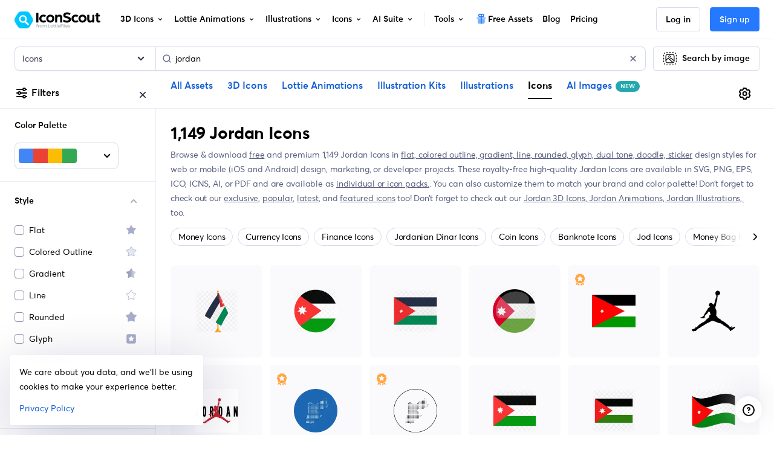

--- FILE ---
content_type: text/javascript
request_url: https://cdna.iconscout.com/1b0a3c0.modern.js
body_size: 8174
content:
(window.webpackJsonp=window.webpackJsonp||[]).push([[13],{1328:function(t,e,o){var content=o(1537);content.__esModule&&(content=content.default),"string"==typeof content&&(content=[[t.i,content,""]]),content.locals&&(t.exports=content.locals);(0,o(34).default)("3c705890",content,!0,{sourceMap:!1})},1329:function(t,e,o){var content=o(1539);content.__esModule&&(content=content.default),"string"==typeof content&&(content=[[t.i,content,""]]),content.locals&&(t.exports=content.locals);(0,o(34).default)("74f754d3",content,!0,{sourceMap:!1})},1330:function(t,e,o){var content=o(1541);content.__esModule&&(content=content.default),"string"==typeof content&&(content=[[t.i,content,""]]),content.locals&&(t.exports=content.locals);(0,o(34).default)("6ed64716",content,!0,{sourceMap:!1})},1331:function(t,e,o){var content=o(1543);content.__esModule&&(content=content.default),"string"==typeof content&&(content=[[t.i,content,""]]),content.locals&&(t.exports=content.locals);(0,o(34).default)("60b3c97e",content,!0,{sourceMap:!1})},1332:function(t,e,o){var content=o(1545);content.__esModule&&(content=content.default),"string"==typeof content&&(content=[[t.i,content,""]]),content.locals&&(t.exports=content.locals);(0,o(34).default)("02bf48cb",content,!0,{sourceMap:!1})},1333:function(t,e,o){var content=o(1547);content.__esModule&&(content=content.default),"string"==typeof content&&(content=[[t.i,content,""]]),content.locals&&(t.exports=content.locals);(0,o(34).default)("77d692f4",content,!0,{sourceMap:!1})},1334:function(t,e,o){var content=o(1549);content.__esModule&&(content=content.default),"string"==typeof content&&(content=[[t.i,content,""]]),content.locals&&(t.exports=content.locals);(0,o(34).default)("6ae57f3d",content,!0,{sourceMap:!1})},1386:function(t,e){t.exports="[data-uri]"},1427:function(t,e,o){"use strict";o.d(e,"a",(function(){return n}));var n=["#00C6FF","#66CCFF","#52CC99","#FF6699","#FFBF66","#FF8066","#767FAD","#FFFFFF"]},1466:function(t,e,o){"use strict";var n=o(6),r=(o(20),o(40),o(25),o(1286)),l=o(51);function c(t,e){var o=Object.keys(t);if(Object.getOwnPropertySymbols){var n=Object.getOwnPropertySymbols(t);e&&(n=n.filter((function(e){return Object.getOwnPropertyDescriptor(t,e).enumerable}))),o.push.apply(o,n)}return o}function d(t){for(var e=1;e<arguments.length;e++){var o=null!=arguments[e]?arguments[e]:{};e%2?c(Object(o),!0).forEach((function(e){Object(n.a)(t,e,o[e])})):Object.getOwnPropertyDescriptors?Object.defineProperties(t,Object.getOwnPropertyDescriptors(o)):c(Object(o)).forEach((function(e){Object.defineProperty(t,e,Object.getOwnPropertyDescriptor(o,e))}))}return t}var h=o(7),m=(o(30),o(46),o(1277)),f=o(201),v=o(17),_=(o(195),o(3080)),y=o(3081),w=o(1288),P=o(1427),x="#87ddfd",$={components:{UilTrashAlt:_.a,UilPen:y.a,UilTimes:w.a,IconscoutColorPicker:()=>Promise.all([o.e(2),o.e(39)]).then(o.bind(null,6357))},props:{view:{type:String,default:"home"},palette:{type:Object,default:()=>({})}},data:()=>({id:null,name:null,colors:[],showNameEditInput:!1,selectedColorIndex:-1,defaultColors:P.a,pickerColor:x}),computed:{showColorPicker(){return this.selectedColorIndex>-1},hasAnyChange(){return this.palette&&(this.name!==this.palette.name||this.colors.length!==this.palette.colors.length||this.colors.length===this.palette.colors.length&&this.colors.filter(((t,e)=>t!==this.palette.colors[e])).length)}},watch:{"palette.id"(t){this.id=t}},created(){this.id=this.palette.id,this.name=this.palette.name,this.colors=[...this.palette.colors],this.id?(this.selectedColorIndex=0,this.pickerColor=this.colors[this.selectedColorIndex],this.focusAndSelectHexInput()):(this.pickerColor=x,this.colors.push(this.pickerColor),this.selectedColorIndex=0,this.focusAndSelectHexInput())},methods:{enableNameEditing(){this.showNameEditInput=!0,this.$nextTick((()=>{this.$refs.nameEditInput&&(this.$refs.nameEditInput.focus(),this.$refs.nameEditInput.select())}))},onBlurNameInput(){this.showNameEditInput=!1,this.name||(this.name=this.palette.name||"Untitled")},onSelectColor(t){this.selectedColorIndex=t,this.pickerColor=this.selectedColorIndex>-1?this.colors[this.selectedColorIndex]:x,this.focusAndSelectHexInput()},onChangePickerColor(t){this.pickerColor=t.hex;var e=[...this.colors];e.splice(this.selectedColorIndex,1,t.hex),this.colors=e},onAddNewColor(){this.pickerColor=x,this.colors.push(this.pickerColor),this.selectedColorIndex=this.colors.length-1,this.focusAndSelectHexInput()},onSave(){this.$emit("save",{id:this.id,name:this.name,colors:this.colors})},onRemoveColor(t){1!==this.colors.length&&(t>this.selectedColorIndex||this.selectedColorIndex--,this.remove(t),this.pickerColor=this.colors[this.selectedColorIndex])},remove(t){this.colors=this.colors.filter(((e,i)=>t!==i))},focusAndSelectHexInput(){this.$nextTick((()=>{this.$refs.picker&&this.$refs.picker.focusHexInput()}))}}},C=o(1536),k=o(5);var component=Object(k.a)($,(function(){var t=this,e=t._self._c;return e("div",[e("div",{class:["mb-3",t.$style.container]},[e("div",{class:["d-flex justify-content-between align-items-center py-1 px-3",t.$style.cardHeader]},[t.showNameEditInput?e("input",{directives:[{name:"model",rawName:"v-model.trim",value:t.name,expression:"name",modifiers:{trim:!0}}],ref:"nameEditInput",class:["border-0 caption font-weight-bold px-0",t.$style.input],attrs:{type:"text",autofocus:""},domProps:{value:t.name},on:{blur:[t.onBlurNameInput,function(e){return t.$forceUpdate()}],keyup:function(e){return!e.type.indexOf("key")&&t._k(e.keyCode,"enter",13,e.key,"Enter")?null:t.$refs.nameEditInput.blur()},input:function(e){e.target.composing||(t.name=e.target.value.trim())}}}):e("a",{staticClass:"d-flex align-items-center text-truncate w-50 no-hover text-secondary",attrs:{href:"#"},on:{click:function(e){return e.stopPropagation(),e.preventDefault(),t.enableNameEditing.apply(null,arguments)}}},[e("div",{staticClass:"caption mr-2 text-truncate mw-100 font-weight-bold"},[t._v("\n          "+t._s(t.name)+"\n        ")]),t._v(" "),e("uil-pen",{attrs:{size:"14"}})],1),t._v(" "),e("div",["edit"===t.view?e("a",{staticClass:"text-danger",attrs:{href:"#"},on:{click:function(e){return e.stopPropagation(),e.preventDefault(),t.$emit("removePalette")}}},[e("uil-trash-alt",{attrs:{size:"14"}})],1):t._e()])]),t._v(" "),e("div",{class:["d-flex flex-wrap align-items-center p-3",t.$style.colorWrapper]},[e("div",{staticClass:"d-inline-flex flex-wrap"},t._l(t.colors,(function(o,n){return e("div",{key:n+o,class:t.$style.colors,style:{backgroundColor:o}},[e("a",{class:[t.$style.color,t.selectedColorIndex===n?t.$style.active:null],attrs:{href:"#"},on:{click:function(e){return e.preventDefault(),t.onSelectColor(n)}}}),t._v(" "),n||t.colors.length>1?e("a",{class:["text-danger",t.$style.remove],attrs:{id:"remove-palette-color-".concat(t.id,"-").concat(n),href:"#"},on:{click:function(e){return e.preventDefault(),t.onRemoveColor(n)}}},[e("uil-times",{attrs:{size:"12"}})],1):t._e()])})),0),t._v(" "),e("div",{staticClass:"ml-2",attrs:{id:"brand-palette-add-color-icon"},on:{click:t.onAddNewColor}},[e("img",{staticClass:"d-block",attrs:{src:o(1393),alt:"Add new color",width:"24",height:"24"}})])])]),t._v(" "),t.showColorPicker?e("div",{class:t.$style.colorPicker},[e("iconscout-color-picker",{ref:"picker",attrs:{"disable-alpha":!0,"disable-toggle":!0,"default-palette":t.defaultColors,value:t.pickerColor},on:{input:t.onChangePickerColor,copied:function(e){return t.$emit("copied")}}}),t._v(" "),e("button",{staticClass:"btn btn-block btn-primary mt-3 btn-sm",attrs:{id:"brand-palette-add-color-button",type:"button",disabled:!t.hasAnyChange},on:{click:t.onSave}},[t._v("\n      Save Color Palette\n    ")])],1):t._e()])}),[],!1,(function(t){this.$style=C.default.locals||C.default}),null,null),O={components:{BrandPalette:component.exports},mixins:[l.a],props:{view:{type:String,default:"home"},editingPaletteId:{type:[Number,String],default:null}},computed:{palette(){return"add"===this.view?{name:"Untitled",colors:[]}:this.$store.state.brandPalettes.palettes&&this.$store.getters["brandPalettes/getPaletteById"](this.editingPaletteId)||null}}},j=o(1538);var I=Object(k.a)(O,(function(){var t=this,e=t._self._c;return e("div",{class:t.$style.container},[e("brand-palette",{attrs:{view:t.view,palette:t.palette},on:{removePalette:function(e){return t.$emit("removePalette",{palette:t.palette,data:{view:t.view}})},copied:function(e){return t.$emit("copied",{view:t.view})},save:function(e){return t.$emit("save",e)}}})],1)}),[],!1,(function(t){this.$style=j.default.locals||j.default}),null,null).exports,A=o(1993),D={components:{ToggleSwitch:o(400).a,UilArrowLeft:A.a},props:{view:{type:String,default:"home"},brandClient:{type:String,default:null},showAutoApply:{type:Boolean,default:!0}},computed:{autoApply:{get(){return this.$store.getters["brandPalettes/isAutoApplyEnable"]},set(t){this.$store.dispatch("brandPalettes/toggleAutoApply"),this.$analytics.track("brand-panel",{route_path:this.$route.path,route_name:this.$route.name,location:this.brandClient,action:"toggle-auto-play",data:{autoApply:t}})}}}},E=o(1540);var S=Object(k.a)(D,(function(){var t=this,e=t._self._c;return e("div",{class:["mb-2-5 caption d-flex justify-content-between align-items-center",t.$style.ddHeader]},[e("div",{staticClass:"d-flex align-items-center"},["home"!==t.view?e("button",{staticClass:"mr-2 p-0 border-0 bg-transparent d-flex justify-content-between align-items-center outline-none",attrs:{type:"button"},on:{click:function(e){return e.stopPropagation(),e.preventDefault(),t.$emit("back")}}},[e("uil-arrow-left",{attrs:{size:"24"}})],1):t._e(),t._v(" "),e("span",{staticClass:"font-size-sm font-weight-semibold"},[t._v(t._s(t.$t("common.color_palette")))])]),t._v(" "),"home"===t.view&&t.showAutoApply?e("div",{staticClass:"d-flex justify-content-center align-items-center"},[e("strong",{staticClass:"font-size-sm font-weight-semi-bold mr-2"},[t._v("\n      "+t._s(t.$t("common.auto_apply"))+"\n    ")]),t._v(" "),e("toggle-switch",{model:{value:t.autoApply,callback:function(e){t.autoApply=e},expression:"autoApply"}})],1):t._e()])}),[],!1,(function(t){this.$style=E.default.locals||E.default}),null,null).exports,B=o(2071),M=o(1263),F=o(2261),V=o(3082),J=o(2660),W={components:{UilPlusCircle:V.a,UilRedo:J.a},computed:{selectedPalette(){return this.$store.getters["brandPalettes/selectedPalette"]}}},N=o(1542);var z=Object(k.a)(W,(function(){var t=this,e=t._self._c;return e("div",{class:["d-flex",t.$style.actionsContainer]},[e("a",{staticClass:"btn btn-block btn-primary has-icon btn-sm",attrs:{href:"#"},on:{click:function(e){return e.stopPropagation(),e.preventDefault(),t.$emit("add")}}},[e("uil-plus-circle",{staticClass:"mr-2-5"}),t._v(" "),e("span",[t._v(t._s(t.selectedPalette?"New":"New Palette"))])],1),t._v(" "),t.selectedPalette?e("a",{staticClass:"btn btn-primary btn-block has-icon btn-sm ml-3",attrs:{href:"#"},on:{click:function(e){return e.stopPropagation(),e.preventDefault(),t.$emit("reset")}}},[e("uil-redo",{staticClass:"mr-2-5"}),t._v(" "),e("span",[t._v("Reset")])],1):t._e()])}),[],!1,(function(t){this.$style=N.default.locals||N.default}),null,null).exports,H={components:{BDropdown:M.a,BDropdownItem:F.a,UisEllipsisV:B.a,UilPen:y.a,UilTrashAlt:_.a,Actions:z},computed:{brandPalettes(){return this.$store.state.brandPalettes.palettes},selectedPalette(){return this.$store.getters["brandPalettes/selectedPalette"]}}},R=o(1544);var X=Object(k.a)(H,(function(){var t=this,e=t._self._c;return e("div",{class:t.$style.container},[e("actions",{staticClass:"mb-2-5",on:{add:function(e){return t.$emit("add")},reset:function(e){return t.$emit("reset",{view:"home",by:"cta"})}}}),t._v(" "),e("div",{class:t.$style.palettes},t._l(t.brandPalettes,(function(o){return e("div",{key:o.id,staticClass:"d-flex align-items-center mb-2-5"},[e("a",{staticClass:"d-flex align-items-center w-100",attrs:{href:"#"},on:{click:function(e){return e.preventDefault(),t.$emit("apply",o.id)}}},[e("div",{class:["d-flex",t.$style.colors,t.selectedPalette&&t.selectedPalette.id===o.id?t.$style.active:null]},t._l(o.colors,(function(n,r){return e("div",{key:"".concat(o.id,"-").concat(r,"-").concat(n),class:t.$style.color,style:{backgroundColor:n}})})),0)]),t._v(" "),o.is_default?t._e():e("b-dropdown",{staticClass:"p-0",attrs:{"toggle-class":"customDropdown ml-2",variant:"default","no-caret":"",right:"",lazy:""}},[e("template",{slot:"button-content"},[e("uis-ellipsis-v",{attrs:{size:"16"}})],1),t._v(" "),e("b-dropdown-item",{on:{click:function(e){return e.stopPropagation(),e.preventDefault(),t.$emit("edit",o)}}},[e("uil-pen"),t._v(" "),e("span",{staticClass:"ml-2-5"},[t._v("Edit")])],1),t._v(" "),e("b-dropdown-item",{on:{click:function(e){return e.stopPropagation(),e.preventDefault(),t.$emit("removePalette",{palette:o,data:{view:"home"}})}}},[e("uil-trash-alt"),t._v(" "),e("span",{staticClass:"ml-2-5"},[t._v("Delete")])],1)],2)],1)})),0)],1)}),[],!1,(function(t){this.$style=R.default.locals||R.default}),null,null).exports;function T(t,e){var o=Object.keys(t);if(Object.getOwnPropertySymbols){var n=Object.getOwnPropertySymbols(t);e&&(n=n.filter((function(e){return Object.getOwnPropertyDescriptor(t,e).enumerable}))),o.push.apply(o,n)}return o}function G(t){for(var e=1;e<arguments.length;e++){var o=null!=arguments[e]?arguments[e]:{};e%2?T(Object(o),!0).forEach((function(e){Object(n.a)(t,e,o[e])})):Object.getOwnPropertyDescriptors?Object.defineProperties(t,Object.getOwnPropertyDescriptors(o)):T(Object(o)).forEach((function(e){Object.defineProperty(t,e,Object.getOwnPropertyDescriptor(o,e))}))}return t}var L={components:{UilAngleDown:r.a,UilPlus:m.a,PanelHeader:S,HomeView:X,EditAddView:I},mixins:[l.a,f.a],props:{params:{type:Object,default:()=>{}},brandClient:{type:String,default:null},position:{type:String,default:"top"},btnClass:{type:String,default:""},menuClass:{type:String,default:""},caret:{type:Boolean,default:!0},reduced:{type:Boolean,default:!1},fromEditor:{type:Boolean,default:!1},showAutoApply:{type:Boolean,default:!0},editorView:{type:Boolean,default:!1}},data:()=>({showPanel:!1,view:"home",editingPaletteId:null}),computed:{brandPalettes(){return this.$store.state.brandPalettes.palettes},selectedPalette(){return this.$store.getters["brandPalettes/selectedPalette"]},canAddPalette(){return this.isLoggedIn&&(this.hasPremiumSubscription||!this.hasPremiumSubscription&&this.$store.state.brandPalettes.userCanAddBrandPalettes)}},watch:{"$route.query.checklist"(t){this.showPanel="apply-custom-brand-palette"===t}},mounted(){var t=this;return Object(h.a)((function*(){var e;window.addEventListener("keydown",t.onKeyDown),window.addEventListener("popstate",t.onClose),yield t.$store.dispatch("brandPalettes/fetch"),"apply-custom-brand-palette"===(null===(e=t.$route.query)||void 0===e?void 0:e.checklist)&&(t.showPanel=!0)}))()},beforeDestroy(){window.removeEventListener("keydown",this.onKeyDown),window.removeEventListener("popstate",this.onClose)},methods:{onKeyDown(t){this.showPanel&&"Escape"===t.key&&(this.showPanel=!1)},onClose(){this.showPanel&&(this.showPanel=!1)},onAddCta(){this.handleAuth()&&(this.canAddPalette?(this.$analytics.track("brand-panel",{route_path:this.$route.path,route_name:this.$route.name,location:this.brandClient,route:this.$route.name,action:"add-cta",data:{postAction:"default"}}),this.editingPaletteId=null,this.view="add"):(this.$analytics.track("brand-panel",{route_path:this.$route.path,route_name:this.$route.name,location:this.brandClient,route:this.$route.name,action:"add-cta",data:{postAction:"subscribe-modal"}}),this.$modal.open({id:"modalSubscribeFeatures",component:Promise.all([o.e(0),o.e(10)]).then(o.bind(null,1886)),options:{modalOnModal:!0},props:{tryNowCta:!1,lottie:"ColorEditor",trackingObj:{event:"subscribeFeatures",data:{route_path:this.$route.path,route_name:this.$route.name,action:"add-cta",location:this.brandClient,data:{postAction:"pricing"}}},source:{feature:"brand-panel",action:"add-cta",location:this.brandClient}}})))},onBack(){this.view="home",this.$analytics.track("brand-panel",{route_path:this.$route.path,route_name:this.$route.name,location:this.brandClient,action:"back-cta"})},trackPanel(t){this.$analytics.track("brand-panel",{route_path:this.$route.path,route_name:this.$route.name,location:this.brandClient,route:this.$route.name,action:t})},onToggleCta(){this.showPanel=!this.showPanel,this.listenForClickOut=!0,this.$analytics.track("brand-panel",{route_path:this.$route.path,route_name:this.$route.name,location:this.brandClient,route:this.$route.name,action:"my-color-cta-".concat(this.showPanel?"show":"hide")})},onApply(t,e){var{view:view}=e;if(this.fromEditor)this.$emit("applyPalette",this.brandPalettes.find((e=>e.id===t)));else if(!this.$store.state.brandPalettes.isLoading){this.selectedPalette&&this.selectedPalette.id===t?this.onReset({view:view,by:"palette"}):(this.$store.dispatch("brandPalettes/setSelected",t),this.$analytics.track("brand-panel",{route_path:this.$route.path,route_name:this.$route.name,location:this.brandClient,action:"palette-apply",data:{palette_id:t,view:view}}));var o,n="apply-custom-brand-palette";if(!this.$store.getters["checklist/getDoneChecklist"].includes(n))this.$store.dispatch("checklist/updateChecklistItem",n),this.$analytics.track("checklist",{route_name:this.$route.name,route_path:this.$route.path,action:n,data:{status:"completed",via:(null===(o=this.$route.query)||void 0===o?void 0:o.checklist)===n?"checklist":"exploration"}})}},onReset(data){this.fromEditor?this.$emit("reset"):(this.$store.dispatch("brandPalettes/setSelected",null),this.$analytics.track("brand-panel",{route_path:this.$route.path,route_name:this.$route.name,location:this.brandClient,route:this.$route.name,action:"palette-reset",data:data}))},onEdit(t){this.editingPaletteId=t.id,this.view="edit",this.$analytics.track("brand-panel",{route_path:this.$route.path,route_name:this.$route.name,location:this.brandClient,route:this.$route.name,action:"edit-cta"})},onSave(t){var e=this;return Object(h.a)((function*(){if(t.id)e.$store.commit("brandPalettes/update",{id:t.id,data:t}),e.selectedPalette&&e.selectedPalette.id===t.id&&e.$store.dispatch("brandPalettes/setSelected",t.id),e.view="home",e.saveInBackend(t);else try{var o=G(G({},t),{},{id:"temp-".concat(Math.floor(1e3+9e3*Math.random()))});e.$store.commit("brandPalettes/add",o),e.editingPaletteId=o.id,e.view="home";var n=Object(v.c)("/api/v2/brand-palettes"),r=yield e.$axios.post(n,{name:o.name,colors:o.colors});e.$store.commit("brandPalettes/update",{id:o.id,data:{id:r.data.response.brand_palette.id}}),e.editingPaletteId=r.data.response.brand_palette.id,e.$analytics.track("brand-panel",{route_path:e.$route.path,route_name:e.$route.name,location:e.brandClient,action:"palette-created"}),e.$store.dispatch("brandPalettes/fetch")}catch(t){e.onError(t)}}))()},saveInBackend(t){var e=this;return Object(h.a)((function*(){try{var o=Object(v.c)("/api/v2/brand-palettes/{id}",{id:t.id});yield e.$axios.patch(o,{name:t.name,colors:t.colors})}catch(t){e.onError(t)}}))()},onRemovePalette(t){var e,n=this,{palette:r,data:data,message:l=null}=t;this.$modal.open({id:"modalConfirmRemovePalette",component:Promise.all([o.e(0),o.e(45)]).then(o.bind(null,6548)),props:{id:"modalConfirmRemovePalette",title:"Remove Palette",message:l||"Are you sure to remove ".concat(r.name," palette?")},options:{modalOnModal:!0},on:{ok:(e=Object(h.a)((function*(){try{n.$store.dispatch("brandPalettes/remove",{id:r.id}),n.view="home",yield n.$axios.delete(Object(v.c)("/api/v2/brand-palettes/{id}",{id:r.id})),n.$analytics.track("brand-panel",{route_path:n.$route.path,route_name:n.$route.name,location:n.brandClient,action:"palette-removed",data:data}),n.brandPalettes.length||(n.$store.dispatch("brandPalettes/reset"),n.$store.dispatch("brandPalettes/fetch"))}catch(t){n.onError(t)}})),function(){return e.apply(this,arguments)})}})},onCopied(data){this.$analytics.track("brand-panel",{route_path:this.$route.path,route_name:this.$route.name,location:this.brandClient,route:this.$route.name,action:"color-copied-from-picker",data:data})},clickOutHandler(t){if(this.showPanel&&t){var path=t.path||t.composedPath&&t.composedPath();if(path){for(var e=0;e<path.length;e++){var element=path[e];if(element.id&&(["brand-palette-add-color-button","brand-palette-add-color-icon","modalConfirmRemovePalette","brand-palette-add-palette-button"].includes(element.id)||element.id.includes("remove-palette-color-")))return}this.showPanel=!1}}},onError(t){console.error(t);var title=t.response&&t.response.data&&t.response.data.message;title=t.message||"Oops, Something went wrong!",this.$root.$bvToast.toast(title,{title:title,variant:"danger",toaster:"b-toaster-bottom-center",solid:!1,noAutoHide:!1,bodyClass:"d-none"})}}},U=L,Z=o(1546);var K=Object(k.a)(U,(function(){var t=this,e=t._self._c;return e("div",[e("button",{class:["btn btn-default has-icon btn-block justify-content-between ".concat(t.btnClass),t.reduced?t.$style.reducedFixedWidth:t.$style.fixedWidth,t.$style.customPadding,t.showPanel?"not-collapsed":"collapsed"],attrs:{type:"button"},on:{click:t.onToggleCta}},[t.selectedPalette?[e("div",{class:[t.$style.colors,t.$style.btnSelectedPalette,t.editorView?t.$style.editorView:null]},t._l(t.selectedPalette.colors,(function(o,n){return e("div",{key:"selected-".concat(n,"-").concat(o),class:t.$style.btnColor,style:d({backgroundColor:o},!t.editorView&&{width:"".concat(96/t.selectedPalette.colors.length,"px")})})})),0)]:t.$slots["button-content"]?t._t("button-content"):e("div",{staticClass:"d-inline-flex align-items-center"},[e("img",{attrs:{src:o(1386),alt:t.$t("common.color_palette"),width:"96",height:"30"}})]),t._v(" "),t.caret?[e("uil-angle-down",{class:["ml-2-5",t.$style.angleDown,t.showPanel?t.$style.angleDownOpen:""],attrs:{size:"16"}})]:t._e()],2),t._v(" "),t.showPanel?e("div",{staticClass:"color-palette show"},[e("div",[t.brandPalettes.length||"add"===t.view?e("div",{class:[t.$style.menu,"bottom"===t.position?[t.$style.bottom,"bottom"]:null,"".concat(t.menuClass)]},[e("panel-header",{attrs:{view:t.view,"show-auto-apply":t.showAutoApply},on:{back:t.onBack}}),t._v(" "),e("div",{staticClass:"px-3"},["home"===t.view?e("home-view",{attrs:{"brand-client":t.brandClient},on:{add:t.onAddCta,edit:t.onEdit,removePalette:t.onRemovePalette,apply:function(e){return t.onApply(e,{view:"home"})},reset:t.onReset}}):e("edit-add-view",{attrs:{view:t.view,"editing-palette-id":t.editingPaletteId},on:{removePalette:t.onRemovePalette,copied:t.onCopied,save:t.onSave}})],1)],1):e("div",{class:["p-4",t.$style.menu]},[e("div",{staticClass:"mb-4 text-center"},[t._v("No Color Palettes Exist")]),t._v(" "),e("button",{staticClass:"btn btn-primary btn-block has-icon btn-sm",attrs:{id:"brand-palette-add-palette-button",type:"button"},on:{click:t.onAddCta}},[e("uil-plus",{staticClass:"mr-2-5"}),t._v(" "),e("span",[t._v("Add New Palette")])],1)])])]):t._e()])}),[],!1,(function(t){this.$style=Z.default.locals||Z.default}),null,null).exports;function Q(t,e){var o=Object.keys(t);if(Object.getOwnPropertySymbols){var n=Object.getOwnPropertySymbols(t);e&&(n=n.filter((function(e){return Object.getOwnPropertyDescriptor(t,e).enumerable}))),o.push.apply(o,n)}return o}function Y(t){for(var e=1;e<arguments.length;e++){var o=null!=arguments[e]?arguments[e]:{};e%2?Q(Object(o),!0).forEach((function(e){Object(n.a)(t,e,o[e])})):Object.getOwnPropertyDescriptors?Object.defineProperties(t,Object.getOwnPropertyDescriptors(o)):Q(Object(o)).forEach((function(e){Object.defineProperty(t,e,Object.getOwnPropertyDescriptor(o,e))}))}return t}var tt={components:{UilAngleDown:r.a,BrandPanel:K},mixins:[l.a],props:{params:{type:Object,default:()=>{}},brandClient:{type:String,default:null},position:{type:String,default:"top"},tooltipPosition:{type:String,default:"down"},btnClass:{type:String,default:""},menuClass:{type:String,default:""},caret:{type:Boolean,default:!0},guestCanAccess:{type:Boolean,default:!1},reduced:{type:Boolean,default:!1},fromEditor:{type:Boolean,default:!1},showAutoApply:{type:Boolean,default:!0},editorView:{type:Boolean,default:!1}},mounted(){this.$nextTick((()=>{var t;if("apply-custom-brand-palette"===(null===(t=this.$route.query)||void 0===t?void 0:t.checklist)){var button=this.$refs.brandPaletteButton;button&&(button.setAttribute("data-balloon-visible","true"),setTimeout((()=>{button.removeAttribute("data-balloon-visible")}),5e3))}}))},created(){this.$store.commit("brandPalettes/setActiveBrandClient",this.brandClient)},destroyed(){this.$store.commit("brandPalettes/unsetActiveBrandClient",null)},methods:{openSubscribeModal(){this.handleAuth({trackAuth:()=>{this.$analytics.track("brand-panel",{route_name:this.$route.name,route_path:this.$route.path,location:this.brandClient,action:"brand-panel-button",data:{postAction:"auth"}})}})&&this.$modal.open({id:"modalSubscribeFeatures",component:Promise.all([o.e(0),o.e(10)]).then(o.bind(null,1886)),options:{modalOnModal:!0},props:{trackingObj:{event:"brand-panel",data:Y(Y({route_path:this.$route.path,route_name:this.$route.name,location:this.brandClient,action:"pricing"},this.params),{},{data:{from:"my-colors"}})},source:{feature:"brand-panel",action:"brand-panel-button"}}})}}},et=o(1548);var ot=Object(k.a)(tt,(function(){var t=this,e=t._self._c;return e("div",{class:t.$style.container},[t.isLoggedIn||t.guestCanAccess?e("client-only",[e("brand-panel",{attrs:{params:t.params,"brand-client":t.brandClient,position:t.position,"btn-class":t.btnClass,"menu-class":t.menuClass,caret:t.caret,"from-editor":t.fromEditor,"show-auto-apply":t.showAutoApply,"editor-view":t.editorView,reduced:""},on:{applyPalette:function(e){return t.$emit("applyPalette",e)},reset:function(e){return t.$emit("reset")}},scopedSlots:t._u([{key:"button-content",fn:function(){return[t._t("button-content")]},proxy:!0}],null,!0)})],1):e("button",{ref:"brandPaletteButton",class:["btn btn-default has-icon btn-block justify-content-between ".concat(t.btnClass),t.$style.customPadding,t.reduced?t.$style.reducedFixedWidth:t.$style.fixedWidth],attrs:{"data-balloon":t.$t("common.login_to_apply_color_palette"),"data-balloon-pos":t.tooltipPosition,"data-balloon-length":"medium",type:"button"},on:{click:t.openSubscribeModal}},[t.$slots["button-content"]?t._t("button-content"):e("div",{staticClass:"d-inline-flex align-items-center"},[e("img",{attrs:{src:o(1386),alt:t.$t("common.color_palette"),width:"96",height:"30"}})]),t._v(" "),t.caret?e("uil-angle-down",{staticClass:"ml-2-5"}):t._e()],2)],1)}),[],!1,(function(t){this.$style=et.default.locals||et.default}),null,null);e.a=ot.exports},1536:function(t,e,o){"use strict";var n=o(1328),r=o.n(n);o.d(e,"default",(function(){return r.a}))},1537:function(t,e,o){var n=o(33)((function(i){return i[1]}));n.push([t.i,".container_kJEOT{background:#fff;border:1px solid #EBEDF5;border-radius:4px}.container_kJEOT .colorWrapper_gJMjy{margin:-4px}.container_kJEOT .colorWrapper_gJMjy .colors_hwDOV{height:24px;width:24px;border-radius:12px;margin:.25rem;border:2px solid rgba(0,0,0,0.1);position:relative}.container_kJEOT .colorWrapper_gJMjy .colors_hwDOV .color_Vch3C{position:absolute;width:100%;height:100%;top:0;left:0;z-index:5}.container_kJEOT .colorWrapper_gJMjy .colors_hwDOV .color_Vch3C:after{content:'';width:1.875rem;height:1.875rem;border:2px solid transparent;position:absolute;left:-5px;top:-5px;transition:all 0.3s ease;border-radius:50%}.container_kJEOT .colorWrapper_gJMjy .colors_hwDOV .color_Vch3C.active_S4N-W:after{border-color:#18a0fb}.container_kJEOT .colorWrapper_gJMjy .colors_hwDOV .remove_LFSOO{visibility:hidden;position:absolute;right:-8px;top:-8px;background:#fff;border-radius:50%;display:flex;justify-content:center;z-index:8;align-items:center;width:16px;height:16px;border:1px solid rgba(0,0,0,0.2)}.container_kJEOT .colorWrapper_gJMjy .colors_hwDOV:hover{border:2px solid rgba(0,0,0,0.3)}.container_kJEOT .colorWrapper_gJMjy .colors_hwDOV:hover .remove_LFSOO{visibility:visible}.container_kJEOT .cardHeader_vQKAF{background:#F5F6FA;border-bottom:1px solid #EBEDF5;border-radius:4px 4px 0 0}.container_kJEOT .cardHeader_vQKAF .input_iGh77{outline:none !important;background:#F5F6FA;color:#596080}.colorPicker_zMeoe{margin-bottom:.75rem}.colorPicker_zMeoe>div{width:100%}.colorPicker_zMeoe>button{border-radius:8px}\n",""]),n.locals={container:"container_kJEOT",colorWrapper:"colorWrapper_gJMjy",colors:"colors_hwDOV",color:"color_Vch3C",active:"active_S4N-W",remove:"remove_LFSOO",cardHeader:"cardHeader_vQKAF",input:"input_iGh77",colorPicker:"colorPicker_zMeoe"},t.exports=n},1538:function(t,e,o){"use strict";var n=o(1329),r=o.n(n);o.d(e,"default",(function(){return r.a}))},1539:function(t,e,o){var n=o(33)((function(i){return i[1]}));n.push([t.i,".container_Puo19 .label_YjTvu{color:#8F95B3;text-transform:uppercase;letter-spacing:0.05em;font-weight:500;font-size:11px}.container_Puo19 .badge_vUnz9{font-size:10px}.container_Puo19 .btnGray_X-ZMc{color:#424866}\n",""]),n.locals={container:"container_Puo19",label:"label_YjTvu",badge:"badge_vUnz9",btnGray:"btnGray_X-ZMc"},t.exports=n},1540:function(t,e,o){"use strict";var n=o(1330),r=o.n(n);o.d(e,"default",(function(){return r.a}))},1541:function(t,e,o){var n=o(33)((function(i){return i[1]}));n.push([t.i,".ddHeader_Hp91L{position:sticky;top:0;z-index:1000;background:#F5F6FA;padding:.5625rem .75rem}.ddHeader_Hp91L button{cursor:pointer;outline:none}\n",""]),n.locals={ddHeader:"ddHeader_Hp91L"},t.exports=n},1542:function(t,e,o){"use strict";var n=o(1331),r=o.n(n);o.d(e,"default",(function(){return r.a}))},1543:function(t,e,o){var n=o(33)((function(i){return i[1]}));n.push([t.i,".actionsContainer_eLb45>a{border-radius:8px}\n",""]),n.locals={actionsContainer:"actionsContainer_eLb45"},t.exports=n},1544:function(t,e,o){"use strict";var n=o(1332),r=o.n(n);o.d(e,"default",(function(){return r.a}))},1545:function(t,e,o){var n=o(33)((function(i){return i[1]}));n.push([t.i,".container_xVXKB .palettes_qXocJ{width:100%;max-height:10.625rem;min-height:6.25rem;overflow-y:auto;-ms-overflow-style:none;scrollbar-width:none}.container_xVXKB .palettes_qXocJ::-webkit-scrollbar{display:none}.container_xVXKB .palettes_qXocJ .colors_e6V1I{display:flex;flex:1;border-radius:6px;border:2px solid #EBEDF5;height:20px}.container_xVXKB .palettes_qXocJ .colors_e6V1I.active_z0Z2k{position:relative;border-color:#2479FF;border-radius:6px;transition:all 0.2s ease-in;padding:1px}.container_xVXKB .palettes_qXocJ .colors_e6V1I.active_z0Z2k::before{position:absolute;top:0;left:0;right:0;bottom:0;width:100%;height:100%;background:rgba(255,255,255,0.5)}.container_xVXKB .palettes_qXocJ .colors_e6V1I div:first-child{border-top-left-radius:4px;border-bottom-left-radius:4px}.container_xVXKB .palettes_qXocJ .colors_e6V1I div:last-child{border-top-right-radius:4px;border-bottom-right-radius:4px}.container_xVXKB .palettes_qXocJ .colors_e6V1I .color_Qkwt4{display:inline-block;background:#596080;width:100%;height:100%}.container_xVXKB .palettes_qXocJ .colors_e6V1I:hover{border-color:#B4BAD6}.container_xVXKB .palettes_qXocJ .dropdown .customDropdown{padding:0;box-shadow:inherit;border:0;border-radius:.25rem;color:#767FAD;height:inherit}\n",""]),n.locals={container:"container_xVXKB",palettes:"palettes_qXocJ",colors:"colors_e6V1I",active:"active_z0Z2k",color:"color_Qkwt4"},t.exports=n},1546:function(t,e,o){"use strict";var n=o(1333),r=o.n(n);o.d(e,"default",(function(){return r.a}))},1547:function(t,e,o){var n=o(33)((function(i){return i[1]}));n.push([t.i,".fixedWidth_jujJj{width:172px}.reducedFixedWidth_G7Ezy{width:140px}.customPadding_pzN2-{padding:6px}.angleDown_py7WD{transition:transform 0.1s ease-in-out}.angleDown_py7WD.angleDownOpen_\\+smvr{transform:rotate(180deg)}.menu_h0SEP{width:280px;height:auto;overflow-y:auto;padding:0;background-color:#ffffff;background-clip:padding-box;border:1px solid #ebedf5;border-radius:8px;box-shadow:0 10px 20px rgba(0,0,0,0.1);color:#000;position:absolute;left:0;bottom:calc(100% + 10px);transition:all 0.3s ease;z-index:99}.menu_h0SEP.bottom_4T6UH{top:110%;right:0;left:inherit;bottom:inherit}.menu_h0SEP .colors_a-8q8{max-width:100%}.colors_a-8q8{display:flex;flex-grow:1;border-radius:4px;max-width:6.0625rem}.colors_a-8q8.active_Ok3D9{position:relative;box-shadow:0 0 0 2px #2479FF;border-radius:4px;transition:box-shadow 0.2s ease-in;opacity:0.5}.colors_a-8q8.active_Ok3D9::before{position:absolute;top:0;left:0;right:0;bottom:0;width:100%;height:100%;background:rgba(255,255,255,0.5)}.colors_a-8q8 div:first-child{border-top-left-radius:4px;border-bottom-left-radius:4px}.colors_a-8q8 div:last-child{border-top-right-radius:4px;border-bottom-right-radius:4px}.colors_a-8q8 .color_Y5yq0{display:inline-block;background:#596080;width:100%;height:28px}.colors_a-8q8.btnSelectedPalette_tEdWl{border:2px solid #2479FF;border-radius:6px;padding:1px}.colors_a-8q8.btnSelectedPalette_tEdWl.editorView_I8Rww{border:none;padding:0;max-width:100%}.colors_a-8q8.btnSelectedPalette_tEdWl.editorView_I8Rww .btnColor_VRJUM{height:16px}.btnColor_VRJUM{flex:1;background:#596080;height:24px;min-width:0}\n",""]),n.locals={fixedWidth:"fixedWidth_jujJj",reducedFixedWidth:"reducedFixedWidth_G7Ezy",customPadding:"customPadding_pzN2-",angleDown:"angleDown_py7WD",angleDownOpen:"angleDownOpen_+smvr",menu:"menu_h0SEP",bottom:"bottom_4T6UH",colors:"colors_a-8q8",active:"active_Ok3D9",color:"color_Y5yq0",btnSelectedPalette:"btnSelectedPalette_tEdWl",editorView:"editorView_I8Rww",btnColor:"btnColor_VRJUM"},t.exports=n},1548:function(t,e,o){"use strict";var n=o(1334),r=o.n(n);o.d(e,"default",(function(){return r.a}))},1549:function(t,e,o){var n=o(33)((function(i){return i[1]}));n.push([t.i,".container_7hNOE{position:relative}.container_7hNOE .customPadding_p\\+N6M{padding:6px}.container_7hNOE .fixedWidth_gBB1a{width:172px}.container_7hNOE .reducedFixedWidth_7YbJ3{width:140px}\n",""]),n.locals={container:"container_7hNOE",customPadding:"customPadding_p+N6M",fixedWidth:"fixedWidth_gBB1a",reducedFixedWidth:"reducedFixedWidth_7YbJ3"},t.exports=n}}]);
